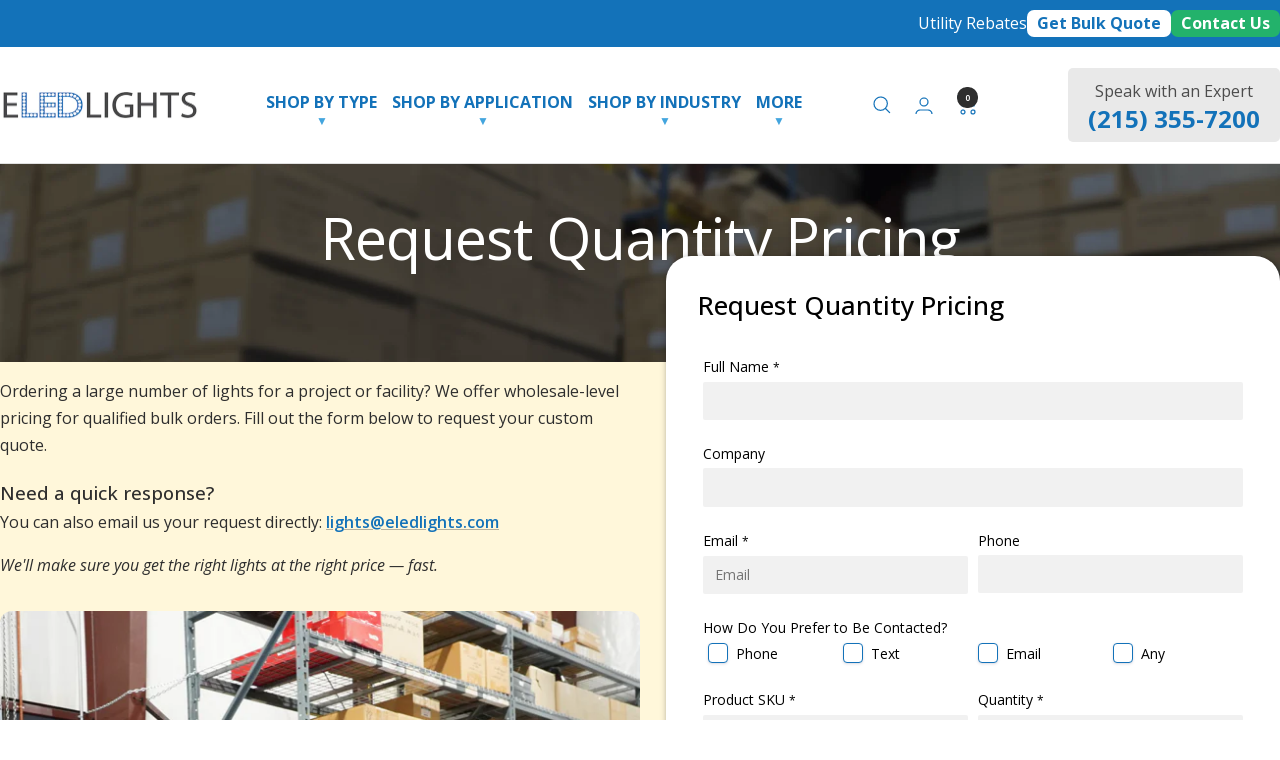

--- FILE ---
content_type: text/css
request_url: https://www.eledlights.com/cdn/shop/t/141/assets/custom-theme.css?v=50071025403691810261764769728
body_size: 1910
content:
:root{--colorBlue: #1372b9;--colorGray: #f3f3f3;--colorOrange: #fc5328}.blue-text{color:var(--colorBlue)}a.mega-view-all{display:block;text-transform:uppercase;background:#1372b9;color:#fff;padding:7px 15px;border-radius:5px;margin-top:15px;width:fit-content}.mega-menu__inner .heading:first-child{color:#1372b9;font-size:20px;margin-block-start:0;text-transform:capitalize}@media screen and (min-width: 1440px){.header__linklist{column-gap:32px}}.header__linklist>.header__linklist-item>.header__linklist-link,.mega-menu__column .mega-menu__title{font-weight:700}.mega-menu__column .linklist-item{font-weight:400}.header__linklist-item.has-dropdown>.menu-down-arrow{margin-top:-5px;margin-bottom:-10px;font-size:12px;text-align:center;color:#43a5de}.mega-menu__inner .mega-menu__image-push{width:auto}.mega-menu__image-wrapper{border-radius:5px}.header__expert{display:none}@media screen and (min-width: 1200px){.header .header__inline-navigation{margin-inline-start:20px;margin-inline-end:0}.header .header__expert{margin-left:20px;border-radius:5px;background:#e9e9e9;color:#4c4c4c;text-align:center;padding:10px 20px;display:block}.header .header__expert h2{font-weight:700;line-height:27px;color:#1372b9}.header .header__secondary-links{justify-content:center}.header__expert>*{margin:0}}.product-item{border-radius:5px}.product-item__image-wrapper{background:#1272b9;background:linear-gradient(#1272b9,#44a5de);border-top-right-radius:5px;border-top-left-radius:5px}.hover-img{object-fit:contain!important;object-position:right!important;filter:drop-shadow(8px 8px 7px #00000077);-webkit-transform:translateZ(0)}.hover-img:hover,.hover-img:focus{transform:scale(1.3);transition:.4s}.product-item__info{padding-left:10px;padding-right:10px;flex-grow:0;display:block}.product-item .collection-tag-essential{position:absolute;top:90.8%;left:27%;width:43%}.product-item .collection-tag-select{position:absolute;top:90.7%;left:34.25%;width:25%}.product-item .collection-tag-elite{position:absolute;top:91%;left:39.75%;width:18%}@media screen and (min-width: 741px){.product-item .collection-tag-essential{top:90.8%;left:28%;width:42%}.product-item .collection-tag-select{top:90.6%;left:36%;width:26%}.product-item .collection-tag-elite{top:90.6%;left:39%;width:19.5%}}.product-item-meta__title{font-size:15px;font-weight:700}.shippingtag{font-weight:400;font-size:13px;color:#7e807e}.product-item .gold-section{max-width:235px;padding:0 5px;background:#fef8d4;outline:1px solid #FCDC28;margin:18px auto;font-weight:600;font-size:16px}.product-item .gold-section p{white-space:nowrap;font-weight:500;opacity:.9}.product_item-meta__title{font-size:17px}.product-item-meta{padding:0 5px}.product-item .gold-section{opacity:.8;margin-bottom:9px}.product-item .gold-section p{font-size:14px;font-weight:600}@media screen and (max-width: 430px){.product-item__info{padding-left:2px;padding-right:2px}.product-item-meta__title{font-size:15px}.product-item .gold-section{padding:0 1px;font-size:15px}}.product-item .product-item-meta__price-list-container{text-align:center;margin-bottom:0!important}.product-item .price-list .price{font-size:25px;font-weight:700}.product-item .price-list--centered{display:block}.product-item .price-list--centered .one-price-sale{display:flex;justify-content:center;gap:3%;margin-bottom:-10px}.mult-variant-off{display:flex;justify-content:center;gap:8px}.mult-variant-price{margin-bottom:6px}.mult-variant-off div{line-height:1.75}.mult-variant-price .price--highlight{line-height:1}.product-item sup{font-weight:400;font-size:17px}.product-item .price--compare,.product-item .price--highlight{margin:0}.product-item .price--compare{font-size:19px!important}.product-item .price--highlight{color:#fc5328}.product-item .sale-box{outline:1px solid #FC5328;color:#fc5328;font-size:13px;font-weight:600;padding:1px 3px}.product-item .as-low-as{font-weight:400;font-size:15px;margin-bottom:-57px;margin-top:0}.product-item .as-low-as-sale{font-size:15px;margin:-5px 0;color:#fc5328}.product-item-button{font-weight:700;color:#fff;background:#fc5328;font-size:16px;text-align:center;padding:4px 12px;margin-bottom:12px;margin-top:2px;border-radius:4px}.addButtonWrapper{display:flex;justify-content:center}.energy-savings{text-align:center;margin-bottom:15px}#energy-text,.energy-text-cat{padding-bottom:15px;font-weight:600;color:#23b26b}.energy-text-cat{text-align:center;font-size:15px}.energy-text-cat sup{font-size:12px;vertical-align:4px}@media screen and (min-width: 741px){.product-item-meta__title{line-height:1.6}}.mini-cart__recommendations-list .product-item .price-list .price{font-size:20px}@media screen and (max-width: 999px){.mini-cart__recommendations-list .product-item .product-item-meta__price-list-container{text-align:left}}@media screen and (min-width: 741px){collection-list .list-collections__item-list{grid-template-columns:repeat(4,calc(100% / 4 - var(--container-gutter) * 2 / 4));grid-gap:var(--container-gutter);justify-content:safe center}}@media screen and (min-width: 741px) and (max-width: 999px){collection-list.list-collections--grid .list-collections__item-list{padding:0 var(--container-gutter);grid-template-columns:repeat(2,calc(100% / 2 - var(--container-gutter) * 2 / 2));grid-auto-columns:60vw;grid-auto-flow:unset;width:auto;min-width:100%}}.section-header{font-size:50px;font-weight:400;color:#1372b9;font-family:Open Sans,sans-serif;text-align:center}@media only screen and (max-width: 741px){.section-header{font-size:32px}}#home-announcement{display:flex;justify-content:flex-end;gap:20px;margin:10px 0}#home-announcement .bulk-button{background:#fff;color:#1372b9;padding:0 10px;font-weight:700;border-radius:7px}#mobile-announcement{display:none}#home-announcement .contact-us-btn{background:#23b26b;color:#fff;padding:0 10px;font-weight:700;border-radius:7px}@media only screen and (max-width: 769px){#mobile-announcement{padding:5px 25px;display:flex;justify-content:space-between;margin:10px 0;background:#1372b9;color:#fff}#mobile-announcement p{margin:0}#mobile-announcement a{font-weight:700}#home-announcement{display:none}}.shipping-bar{display:block;margin:16px auto 4px;width:100%;text-align:center;font-size:13px}.shipping-bar-blue{color:#1372b9;font-weight:700}.shipping-bar__text{display:block;color:#23b26b;font-weight:700;font-size:13px}.shipping-bar__progress{position:relative;display:block;margin-top:6px;height:7px;background:#f0f0f0;border-radius:4px}.shipping-bar__progress:after{position:absolute;content:"";top:0;right:0;bottom:0;left:0;background:#23b26b;transition:transform .2s ease;transform:scaleX(var(--progress));transform-origin:var(--transform-origin-start)}.shipping-bar--large{max-width:600px}@media screen and (min-width: 741px){.shipping-bar{margin-bottom:8px}.shipping-bar__progress{margin-top:8px;height:16px}.shipping-bar--large .shipping-bar__progress{margin-top:16px}}.block-swatch.is-disabled .block-swatch__item{background:linear-gradient(to bottom right,transparent calc(50% - 1px),#8d8b8b 50%,transparent calc(50% + 1px)) no-repeat;border:#8d8b8b solid 1px}#discount-tooltip{z-index:2;position:fixed;top:35%;right:-500px;transition:right .6s cubic-bezier(0,0,.32,1.01)}#discount-tooltip:not(.open) #show-tooltip:hover{background-position:right;color:var(--colorBlue)}#show-tooltip{background:var(--colorBlue);color:#fff;padding:5px 15px;border:1px solid var(--colorBlue);border-radius:0 0 7px 7px;cursor:pointer;background-size:200% 200%;transition:background-position .5s,color .5s;background-image:linear-gradient(to left,#fff 50%,var(--colorBlue) 0);background-position:left;transform-origin:0% 50%;transform:rotate(90deg) translate(-145%,50%)}#discount-tooltiptext{display:flex;width:500px;background-color:#ededed;color:#000;text-align:center;border:1px solid #1372b9;border-radius:6px 0 0 6px;padding:10px 20px;position:relative;font-size:13px;gap:10px;align-items:center;cursor:auto;right:0;top:0%}#discount-tooltip.open{right:0}span#close-tooltip{position:absolute;top:0;right:10px;cursor:pointer}#discount-tooltiptext p.blue-text{font-weight:700;font-size:15px}#discount-tooltiptext table{margin:auto;width:100%}#discount-tooltiptext table tr:not(:last-child){border-bottom:1px solid #c9c9c9}#discount-tooltiptext table th{font-size:15px;color:var(--colorBlue)}.vertical-tooltipline{border-left:1px solid #c9c9c9;height:200px;width:1px}#tooltip-form>.inputs{display:flex;justify-content:space-between;gap:10px;margin-bottom:10px}#tooltip-form>.inputs>input,#tooltip-form>textarea{border-radius:7px;border:1px solid #c9c9c9}label[for=tooltip-need]{display:block}textarea#tooltip-need,label[for=tooltip-need]{width:100%;text-align:left}#request-price{background:var(--colorBlue);color:#fff;padding:5px 15px;border-radius:7px;transition:.2s ease-in-out}#request-price:hover{background:#0a395d}.drawer__content .tabs-nav__item-list .tabs-nav__item.heading.heading--small{background:#1372b9;color:#fff;padding:10px 20px}@media only screen and (max-width: 550px){#discount-tooltip{right:-300px}#discount-tooltiptext>div>*{margin:0 0 5px}#discount-tooltiptext{height:350px;flex-direction:column;overflow-y:auto;width:300px}#discount-tooltip:not(.open) #show-tooltip:hover{background-position:left;color:#fff}}@media only screen and (max-width: 450px){#predictive-search-form .predictive-search__input{min-width:80%}#predictive-search-form .predictive-search__form{width:95%}}.predictive-search__results .product-item-meta__title{margin-right:15px}.product-list .product-cct{display:flex;gap:5px;margin-top:4px;margin-bottom:8px}.homepage-item .product-cct{justify-content:center}product-list .product-cct>div{padding:2px 5px;border:1px solid #f3f3f3;font-size:12px;width:fit-content}p.energy-text-cat:has(>.energy-savings-cat:empty){visibility:hidden}#mini-cart .checkout-button,.cart__aside .checkout-button{background:#fc5328}.prev-next-button:not(.prev-next-button--small){will-change:transform}quick-buy-drawer .cart-notification--drawer{top:90px}@media only screen and (max-width: 1200px){quick-buy-drawer .cart-notification--drawer{top:70px}}#screenshot-message a{text-decoration:none}#screenshot-message{padding:10px;text-align:center;background:#dbf0ff;font-weight:700}
/*# sourceMappingURL=/cdn/shop/t/141/assets/custom-theme.css.map?v=50071025403691810261764769728 */


--- FILE ---
content_type: text/css
request_url: https://www.eledlights.com/cdn/shop/t/141/assets/custom-page.css?v=152732491935439967761757354652
body_size: -63
content:
.page-content{max-width:1280px}p.product-item-meta__landing-desc,p.product-item-meta__landing-bullets{margin:10px 0 6px;font-size:13px;line-height:20px}.price-list{font-size:16px;font-weight:700}span.unit-price-show{font-weight:400}.product__info span.price.price--highlight.price--large{color:#0d0d0d;font-size:32px}.product__info span.label.label--highlight{background:#fff;color:gray;border:1px solid grey}.product-list__inner .label--highlight{border:1px solid rgb(var(--product-on-sale-accent));color:rgb(var(--product-on-sale-accent));font-weight:700;padding:0 2px;line-height:140%;vertical-align:middle;display:block;font-size:11px;background:#fff;width:60px;margin:4px auto 0}.price--highlight{font-weight:700}.product-content__featured-products.top-half span.label.label--highlight{display:none}.form-block{margin-left:auto;margin-right:auto}.desktop-left-column{margin-bottom:20px;display:block}.desktop-left-column,.form-block{clear:both}.desktop-right-column{display:block}.desktop-right-column,.form-block{clear:both}@media only screen and (min-width: 1000px){.bulk-container{display:flex}.desktop-left-column{display:block;margin-right:15px;width:41%}.desktop-left-column.primary-column{width:100%}.desktop-right-column{display:block;margin-left:30px;width:100%}.mobile-block{display:none}.action.submit.primary,.backbutton{width:35%}}.img-grid{display:grid;gap:1rem .5rem;grid-template-columns:repeat(auto-fit,minmax(210px,1fr));text-align:center;margin-top:20px}.twocol img{justify-content:center;max-width:100%}.tabs-nav__item{background:#1372b9;color:#fff;padding:10px 20px}@media screen and (min-width: 536px){.twocol{display:flex}.twocol img{max-width:320px;margin-right:15px!important;margin-left:15px!important}}
/*# sourceMappingURL=/cdn/shop/t/141/assets/custom-page.css.map?v=152732491935439967761757354652 */


--- FILE ---
content_type: image/svg+xml
request_url: https://cdn.shopify.com/s/files/1/0553/0605/9812/files/v2down-arrow-5-svgrepo-com-svg.svg?v=1724421654
body_size: -422
content:
<svg height="24" width="24" viewBox="0 0 24 24" xmlns="http://www.w3.org/2000/svg" version="1.2">
	<title>down-arrow-5-svgrepo-com-svg</title>
	<style>
		.s0 { fill: none;stroke: #000000;stroke-linecap: round;stroke-linejoin: round;stroke-width: 1.5 } 
	</style>
	<path d="m8 12l3 3 3-3" class="s0" fill-rule="evenodd" id="Layer"></path>
</svg>

--- FILE ---
content_type: text/javascript
request_url: https://www.eledlights.com/cdn/shop/t/141/assets/custom.js?v=167639537848865775061745504165
body_size: -605
content:
//# sourceMappingURL=/cdn/shop/t/141/assets/custom.js.map?v=167639537848865775061745504165
